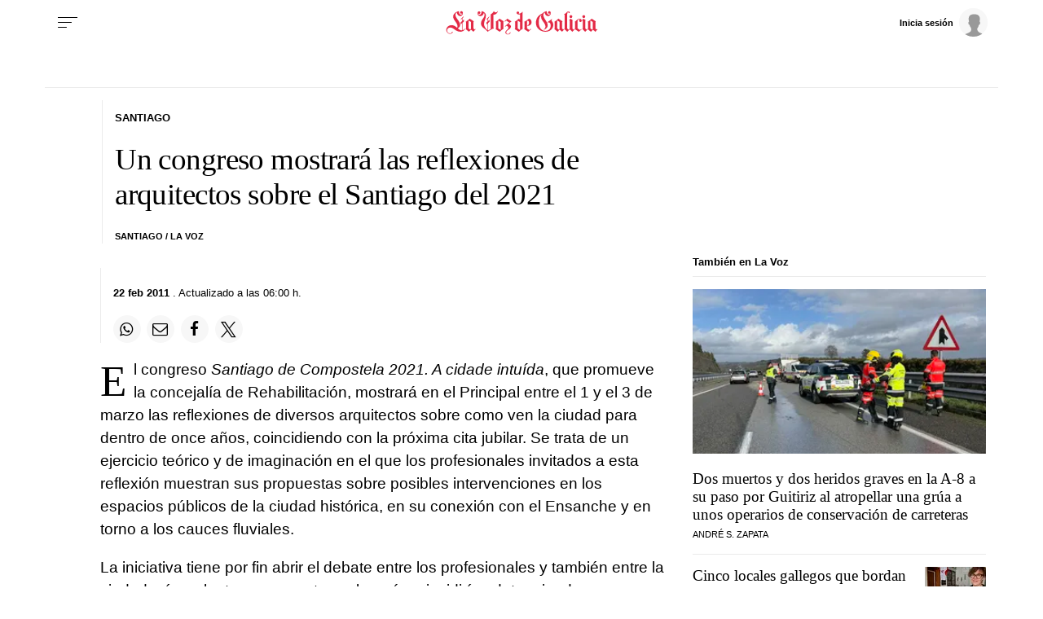

--- FILE ---
content_type: application/javascript
request_url: https://sijai.wemass.com/
body_size: 320
content:
(function() {
    top.postMessage({ message: 'sijai', isCreatingId: true, sijai: '8cd1a9ce2004fa4ec06bae6493006df939c94a7a9b' }, '*');
})();